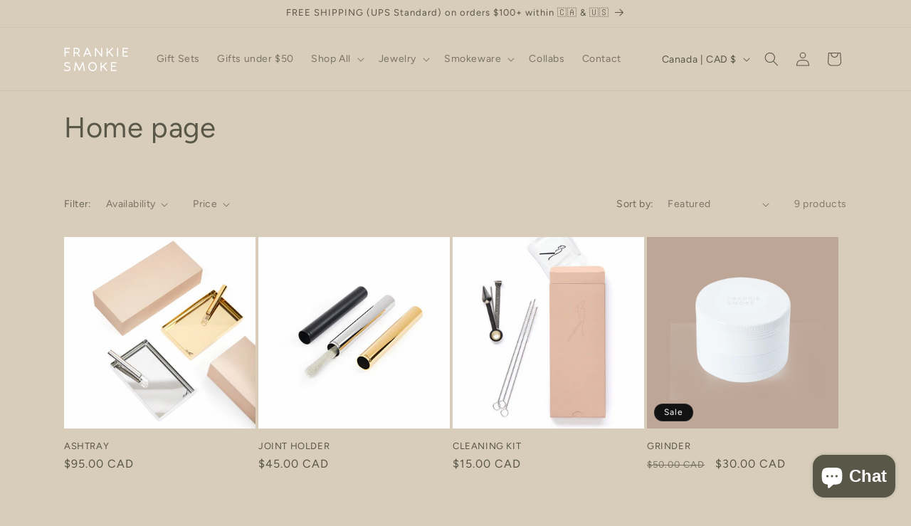

--- FILE ---
content_type: text/css
request_url: https://form-assets.mailchimp.com/snippet/fonts/184666242
body_size: 361
content:
@font-face{font-family: 'Inter-normal-400'; src: url(https://frankiesmoke.com/cdn/fonts/inter/inter_n4.481bd4d19704ca98fb1d3abd50c668b6962860a2.woff2?h1=ZnJhbmtpZXNtb2tlLmNh&h2=ZnJhbmtpZXNtb2tlLmNvbQ&h3=ZnJhbmtpZS1zbW9rZS1pbmMuYWNjb3VudC5teXNob3BpZnkuY29t&hmac=a19259349022b59d8af71aa59f78e2037af27fe80aba9220eb88aa5f4087390a) format('woff2'), url(https://frankiesmoke.com/cdn/fonts/inter/inter_n4.5a356a4c1877691cd26008ee4a5c7ada675c80ce.woff?h1=ZnJhbmtpZXNtb2tlLmNh&h2=ZnJhbmtpZXNtb2tlLmNvbQ&h3=ZnJhbmtpZS1zbW9rZS1pbmMuYWNjb3VudC5teXNob3BpZnkuY29t&hmac=6fd4f17778c33043bc847a0f9f149ba958ccd3a8a165899cfa584fad6e57e23d) format('woff'), url(https://form-assets.mailchimp.com/184666242/fonts/Inter-normal-400.woff2) format('woff2'), url(https://form-assets.mailchimp.com/184666242/fonts/Inter-normal-400.woff) format('woff');} @font-face{font-family: 'Inter-normal-700'; src: url(https://frankiesmoke.com/cdn/fonts/inter/inter_n7.50ef4139896edec0637fde057914fbf7e3a8d56e.woff2?h1=ZnJhbmtpZXNtb2tlLmNh&h2=ZnJhbmtpZXNtb2tlLmNvbQ&h3=ZnJhbmtpZS1zbW9rZS1pbmMuYWNjb3VudC5teXNob3BpZnkuY29t&hmac=fd52277c0c7f5eb237f7f5cc1be0a46731d4489465a48d8e2a9a50c65361d667) format('woff2'), url(https://frankiesmoke.com/cdn/fonts/inter/inter_n7.194c3d3f64efd8e4c82bbbe83dc84f5893fd9087.woff?h1=ZnJhbmtpZXNtb2tlLmNh&h2=ZnJhbmtpZXNtb2tlLmNvbQ&h3=ZnJhbmtpZS1zbW9rZS1pbmMuYWNjb3VudC5teXNob3BpZnkuY29t&hmac=e4bfee162029717b327789e0e18edafeb19dc3ca6725cb6cdd18ec0f60dc7b41) format('woff'), url(https://form-assets.mailchimp.com/184666242/fonts/Inter-normal-700.woff2) format('woff2'), url(https://form-assets.mailchimp.com/184666242/fonts/Inter-normal-700.woff) format('woff');}

--- FILE ---
content_type: text/javascript
request_url: https://cdn.shopify.com/extensions/019a09dc-eb3e-75fb-ba40-79ebfd88aa6a/playably-48/assets/main.js
body_size: 189
content:
const h="modulepreload",y=function(s){return"/"+s},d={},E=function(i,o,a){let l=Promise.resolve();if(o&&o.length>0){document.getElementsByTagName("link");const r=document.querySelector("meta[property=csp-nonce]"),e=r?.nonce||r?.getAttribute("nonce");l=Promise.allSettled(o.map(t=>{if(t=y(t),t in d)return;d[t]=!0;const c=t.endsWith(".css"),p=c?'[rel="stylesheet"]':"";if(document.querySelector(`link[href="${t}"]${p}`))return;const n=document.createElement("link");if(n.rel=c?"stylesheet":h,c||(n.as="script"),n.crossOrigin="",n.href=t,e&&n.setAttribute("nonce",e),document.head.appendChild(n),c)return new Promise((f,m)=>{n.addEventListener("load",f),n.addEventListener("error",()=>m(new Error(`Unable to preload CSS for ${t}`)))})}))}function u(r){const e=new Event("vite:preloadError",{cancelable:!0});if(e.payload=r,window.dispatchEvent(e),!e.defaultPrevented)throw r}return l.then(r=>{for(const e of r||[])e.status==="rejected"&&u(e.reason);return i().catch(u)})};async function S(s){const i="https://playablyapp.com/static/extensions/popup";fetch(`${i}/playably.css`);const{init:o}=await E(async()=>{const{init:a}=await import(`${i}/playably.js`);return{init:a}},[]);o(s)}export{S as init};


--- FILE ---
content_type: application/javascript
request_url: https://app.viral-loops.com/api/shopify/snippet?campaignId=szTO3QrLjvXHbATxUzTyRzTe2tk&shop=frankie-smoke-inc.myshopify.com
body_size: -12
content:
(function() {
      var widget = document.createElement("shopify-widget");
      widget.setAttribute("ucid", "szTO3QrLjvXHbATxUzTyRzTe2tk");
      document.body.appendChild(widget);
      var script = document.createElement('script');
      script.type = 'text/javascript';
      script.async = true;
      script.src = 'https://app.viral-loops.com/widgetsV2/core/loader.js';
      document.body.appendChild(script);
    })();